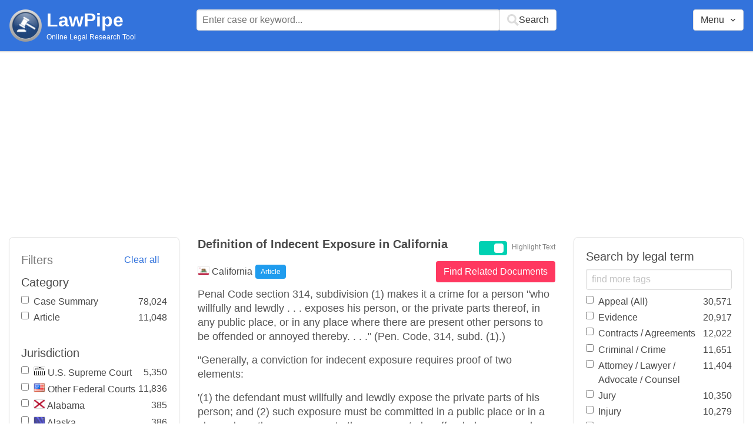

--- FILE ---
content_type: text/html; charset=utf-8
request_url: https://www.lawpipe.com/California/Definition_of_Indecent_Exposure_in_California.html
body_size: 14269
content:
<!DOCTYPE html><html><head><meta name="csrf-param" content="authenticity_token" />
<meta name="csrf-token" content="RBxvcVgYhDrhdoaDKbYVLp6HhOrkMqjsh9ocfjtW9mTnIk564EHjctKVzuBc_oYgchjb1L8SDlOawQyV2Q4nsQ" /><meta content="width=device-width, user-scalable=no" name="viewport" /><link href="https://cdnjs.cloudflare.com/ajax/libs/bulma/0.7.4/css/bulma.min.css" rel="stylesheet" /><link rel="stylesheet" href="/assets/application-872b30dc76b9478e875a9b2cbd51b3e20a4ca9c2af71afd8768ead67cf4360f4.css" media="all" /><link href="https://cdnjs.cloudflare.com/ajax/libs/MaterialDesign-Webfont/3.5.94/css/materialdesignicons.min.css" media="all" rel="stylesheet" type="text/css" /><link rel="icon" type="image/x-icon" href="/assets/favicon/favicon-facb3a47a164d398583faffe1e994ec56dee5de3625c9027c6d1053557758539.ico" /><title>Definition of Indecent Exposure in California | Lawpipe</title><script>
//<![CDATA[
window.gon={};gon.admin=false;gon.indexPrefix="us_production";gon.post={"id":13232,"title":"Definition of Indecent Exposure in California","status":"current","url":"California/Definition_of_Indecent_Exposure_in_California.html","objectID":"article:California:Definition of Indecent Exposure in California","body":"Penal Code section 314, subdivision (1) makes it a crime for a person \"who willfully and lewdly . . . exposes his person, or the private parts thereof, in any public place, or in any place where there are present other persons to be offended or annoyed thereby. . . .\" (Pen. Code,  314, subd. (1).) \r\n\"Generally, a conviction for indecent exposure requires proof of two elements: \r\n'(1) the defendant must willfully and lewdly expose the private parts of his person; and (2) such exposure must be committed in a public place or in a place where there are present other persons to be offended or annoyed thereby.' \" (People v. Carbajal (2003) 114 Cal.App.4th 978, 982 (Carbajal), quoting People v. Swearington (1977) 71 Cal.App.3d 935, 943.)\r\nIn Carbajal, a Court of Appeal addressed the question of whether a conviction for indecent exposure was valid, where there was no evidence that anyone saw the defendant's naked genitals. (Carbajal, supra, 114 Cal.App.4th at 980.) After reviewing the common law and cases from other jurisdictions, the Court of Appeal concluded: \"A conviction for indecent exposure under Penal Code section 314, subdivision 1 requires evidence that a defendant actually exposed his or her genitals in the presence of another person, but there is no concomitant requirement that such person actually must have seen the defendant's genitals. Thus, we will uphold defendant's conviction for indecent exposure in the absence of evidence of any direct visual observation of his genitals so long as there is sufficient circumstantial evidence to show that actual exposure occurred.\" (Id. at p. 986.)\r\nThe Court of Appeal then addressed whether there was sufficient circumstantial evidence to support the indecent exposure conviction. A restaurant employee had observed the defendant on two different occasions apparently masturbating at a table. The first time, \"defendant placed his fist inside his shorts and moved his hand up and down for about 5 to 10 minutes.\" (Carbajal, supra, 114 Cal.App.4th at p. 981.) \r\nA few weeks later, the defendant engaged in similar conduct, except that he also \"ejaculated onto the floor beneath the table. The area had been clean before defendant sat there. Prior to leaving the restaurant, defendant wiped his hand off with a napkin and threw a newspaper on top of the puddle of semen. The police officers who later took a report of the incident did not collect a sample of the semen.\" (Ibid.)\r\nThe employee did not see the defendant's penis on either occasion. (Carbajal, supra, 114 Cal.App.4th at p. 981.) \r\nShe also was not sure whether \"defendant had his fist on his penis during the first incident, but the second time she was sure that he did. On that occasion, defendant wore a t-shirt that fell below his crotch and a pair of loose-fitting, knee-length shorts. Although her view of defendant's genitals was partially obscured by chairs and by his clothing, she could tell he had taken his penis out of his shorts while holding it in his fist because she could see the skin of his fist 'when he made strong movements . . . .' She recognized the white substance deposited on the floor underneath the table as semen. Another restaurant employee also saw defendant moving his fist up and down in his crotch area during the second incident, but she could not tell if his hand was inside or outside of his shorts.\" (Ibid.)\r\nThe Court of Appeal found sufficient circumstantial evidence that the defendant \"actually exposed his naked genitals.\" (Carbajal, supra, 114 Cal.App.4th at p. 987.) \r\nThe court explained that the evidence included \"Villa Bueno's testimony regarding defendant's hand movements, which were open to view, and her observations about the semen deposited beneath the table. Although neither she nor her coworker actually saw defendant's genitals, Villa Bueno testified that she saw the bare skin of his fist as it was wrapped around what appeared to be his penis while he moved it up and down in his crotch area. It is reasonable to conclude that defendant exposed his penis by taking it out of his shorts and holding it in his fist as he masturbated in the restaurant. Had the penis not been exposed, arguably the semen would have been deposited on defendant's clothing rather than on the floor when he ejaculated. Testimony that the substance was semen and not something else was an issue of fact for the jury's determination.\" (Ibid.)","tags":["Appeal (All)","Circumstantial Evidence","Common Law","Conviction","Criminal / Crime","Employment (All)","Evidence","Indecent Exposure","Jurisdiction","Legal Definitions","Police","Police Officer","Public (All)","Public Place","Sex Crimes","Testimony"],"jurisdiction":"California","category":"Article"};gon.tags=[{"name":"Common Law","exact":["Common Law"],"fuzzy":[]},{"name":"Evidence","exact":["Evidence"],"fuzzy":[]},{"name":"Police","exact":["Police"],"fuzzy":[]},{"name":"Appeal (All)","exact":[],"fuzzy":["Appeal","Appellate"]},{"name":"Circumstantial Evidence","exact":[],"fuzzy":["circumstantial Evidence","evidence Were Circumstantial","evidence Is Circumstantial","evidence Was Circumstantial","circumstantiality of the Evidence","circumstantiality of Evidence"]},{"name":"Conviction","exact":[],"fuzzy":["conviction","convicted","convicting","convicted","convicts"]},{"name":"Criminal / Crime","exact":["crime","crimes"],"fuzzy":["Criminal"]},{"name":"Employment (All)","exact":["Employment"],"fuzzy":["Employee","Employer","work Place","workplace","place of Employment"]},{"name":"Indecent Exposure","exact":[],"fuzzy":["Indecent Exposure"]},{"name":"Jurisdiction","exact":[],"fuzzy":["Jurisdiction"]},{"name":"Police Officer","exact":[],"fuzzy":["police officer","policeman","policewoman"]},{"name":"Public (All)","exact":["public"],"fuzzy":[]},{"name":"Public Place","exact":[],"fuzzy":["Public Place"]},{"name":"Sex Crimes","exact":["rape"],"fuzzy":["Sex Crime","sexual abuse","Sex offense","sex Offender","sex Criminal","Incest","indecent exposure","sex Offender","sex Criminal"]},{"name":"Testimony","exact":[],"fuzzy":["testimony","testified","testify","testifies"]},{"name":"Legal Definitions","exact":[],"fuzzy":["definition"]}];
//]]>
</script><script src="https://polyfill.io/v2/polyfill.min.js?features=IntersectionObserver"></script><script src="//d2wy8f7a9ursnm.cloudfront.net/v6/bugsnag.min.js"></script>
<script>window.bugsnagClient = bugsnag('3d8ae9d55477db4dbff575dffdfd611e')</script>
<script>
  (function(i,s,o,g,r,a,m){i['GoogleAnalyticsObject']=r;i[r]=i[r]||function(){
  (i[r].q=i[r].q||[]).push(arguments)},i[r].l=1*new Date();a=s.createElement(o),
  m=s.getElementsByTagName(o)[0];a.async=1;a.src=g;m.parentNode.insertBefore(a,m)
  })(window,document,'script','https://www.google-analytics.com/analytics.js','ga');
  ga('create', 'UA-85542431-1', 'auto');
  ga('send', 'pageview');
</script>
<script async src=https://pagead2.googlesyndication.com/pagead/js/adsbygoogle.js?client=ca-pub-9583895581847563
        crossorigin="anonymous"></script><meta name="google-site-verification" content="ygfJxwyQtRGNDoeujxtmP379lSaFaLOGWstrrna8KT0" /><meta name="msvalidate.01" content="C29844DC1AAEB755F48323FC32EA0F3C" /></head></html><body class="desktop"><div class="app-container"><div id="body"><div aria-label="main navigation" class="navbar2 full-width" role="navigation"><div class="columns"><div class="column is-3"><div class="level is-mobile"><div class="level-left"><div class="brand"><a href="/"><img src="/assets/logo-cc2e3333210031b1ef620ba61c6257454f7f7b377faef3e9aa3107232eadf1ed.png" /></a><div class="brand-name"><div class="title homepage"><a href="/">LawPipe</a></div><div class="subtitle has-text is-size-7">Online Legal Research Tool</div></div></div></div></div></div><div class="column is-6"><div id="top-search"></div></div><div class="column"></div><div class="column"></div><div class="column"><div id="menu"></div></div></div></div><div id="app"><div class="columns"><div class="column is-3"></div><div class="column is-5"><div class="search-post"><h1 class="post-title">Definition of Indecent Exposure in California</h1></div>Penal Code section 314, subdivision (1) makes it a crime for a person "who willfully and lewdly . . . exposes his person, or the private parts thereof, in any public place, or in any place where there are present other persons to be offended or annoyed thereby. . . ." (Pen. Code,  314, subd. (1).) 
"Generally, a conviction for indecent exposure requires proof of two elements: 
'(1) the defendant must willfully and lewdly expose the private parts of his person; and (2) such exposure must be committed in a public place or in a place where there are present other persons to be offended or annoyed thereby.' " (People v. Carbajal (2003) 114 Cal.App.4th 978, 982 (Carbajal), quoting People v. Swearington (1977) 71 Cal.App.3d 935, 943.)
In Carbajal, a Court of Appeal addressed the question of whether a conviction for indecent exposure was valid, where there was no evidence that anyone saw the defendant's naked genitals. (Carbajal, supra, 114 Cal.App.4th at 980.) After reviewing the common law and cases from other jurisdictions, the Court of Appeal concluded: "A conviction for indecent exposure under Penal Code section 314, subdivision 1 requires evidence that a defendant actually exposed his or her genitals in the presence of another person, but there is no concomitant requirement that such person actually must have seen the defendant's genitals. Thus, we will uphold defendant's conviction for indecent exposure in the absence of evidence of any direct visual observation of his genitals so long as there is sufficient circumstantial evidence to show that actual exposure occurred." (Id. at p. 986.)
The Court of Appeal then addressed whether there was sufficient circumstantial evidence to support the indecent exposure conviction. A restaurant employee had observed the defendant on two different occasions apparently masturbating at a table. The first time, "defendant placed his fist inside his shorts and moved his hand up and down for about 5 to 10 minutes." (Carbajal, supra, 114 Cal.App.4th at p. 981.) 
A few weeks later, the defendant engaged in similar conduct, except that he also "ejaculated onto the floor beneath the table. The area had been clean before defendant sat there. Prior to leaving the restaurant, defendant wiped his hand off with a napkin and threw a newspaper on top of the puddle of semen. The police officers who later took a report of the incident did not collect a sample of the semen." (Ibid.)
The employee did not see the defendant's penis on either occasion. (Carbajal, supra, 114 Cal.App.4th at p. 981.) 
She also was not sure whether "defendant had his fist on his penis during the first incident, but the second time she was sure that he did. On that occasion, defendant wore a t-shirt that fell below his crotch and a pair of loose-fitting, knee-length shorts. Although her view of defendant's genitals was partially obscured by chairs and by his clothing, she could tell he had taken his penis out of his shorts while holding it in his fist because she could see the skin of his fist 'when he made strong movements . . . .' She recognized the white substance deposited on the floor underneath the table as semen. Another restaurant employee also saw defendant moving his fist up and down in his crotch area during the second incident, but she could not tell if his hand was inside or outside of his shorts." (Ibid.)
The Court of Appeal found sufficient circumstantial evidence that the defendant "actually exposed his naked genitals." (Carbajal, supra, 114 Cal.App.4th at p. 987.) 
The court explained that the evidence included "Villa Bueno's testimony regarding defendant's hand movements, which were open to view, and her observations about the semen deposited beneath the table. Although neither she nor her coworker actually saw defendant's genitals, Villa Bueno testified that she saw the bare skin of his fist as it was wrapped around what appeared to be his penis while he moved it up and down in his crotch area. It is reasonable to conclude that defendant exposed his penis by taking it out of his shorts and holding it in his fist as he masturbated in the restaurant. Had the penis not been exposed, arguably the semen would have been deposited on defendant's clothing rather than on the floor when he ejaculated. Testimony that the substance was semen and not something else was an issue of fact for the jury's determination." (Ibid.)</div></div></div><script src="/vite/assets/application-Df-iJ2go.js" crossorigin="anonymous" type="module"></script><link rel="modulepreload" href="/vite/assets/Modal-BsVoOkwH.js" as="script" crossorigin="anonymous"></div></div><footer class="footer"><div><a href="/about">About</a></div><div><a href="/features">Features</a></div><div><a href="/terms-conditions">Terms Conditions</a></div><div><a href="/disclaimer">Disclaimer</a></div><div><a href="/privacy-policy">Privacy Policy</a></div><div><a href="/contact">Contact</a></div><br /><div class="has-text-grey">The above are quotes from court cases and statutes. The information is not legal advice and is not guaranteed to be up-to-date complete or correct. Some of the quotations were edited for clarity. Please read the Website Disclaimer carefully before you start to use this Website. By using the Website and its content you are agreeing to the Website Disclaimer and our Terms & Conditions.</div></footer></body>

--- FILE ---
content_type: text/html; charset=utf-8
request_url: https://www.google.com/recaptcha/api2/aframe
body_size: 263
content:
<!DOCTYPE HTML><html><head><meta http-equiv="content-type" content="text/html; charset=UTF-8"></head><body><script nonce="sIiwkKu2TEStIs28MGU1lg">/** Anti-fraud and anti-abuse applications only. See google.com/recaptcha */ try{var clients={'sodar':'https://pagead2.googlesyndication.com/pagead/sodar?'};window.addEventListener("message",function(a){try{if(a.source===window.parent){var b=JSON.parse(a.data);var c=clients[b['id']];if(c){var d=document.createElement('img');d.src=c+b['params']+'&rc='+(localStorage.getItem("rc::a")?sessionStorage.getItem("rc::b"):"");window.document.body.appendChild(d);sessionStorage.setItem("rc::e",parseInt(sessionStorage.getItem("rc::e")||0)+1);localStorage.setItem("rc::h",'1769171451455');}}}catch(b){}});window.parent.postMessage("_grecaptcha_ready", "*");}catch(b){}</script></body></html>